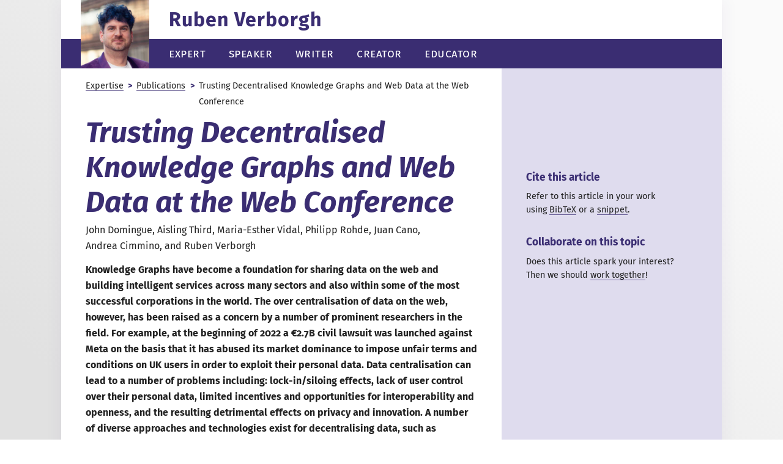

--- FILE ---
content_type: text/html; charset=utf-8
request_url: https://ruben.verborgh.org/publications/domingue_trusdekw_2023/
body_size: 4064
content:
<!DOCTYPE html> <html lang=en prefix="schema: http://schema.org/ og: http://ogp.me/ns# fb: http://ogp.me/ns/fb# article: http://ogp.me/ns/article# bibo: http://purl.org/ontology/bibo/ sioc: http://rdfs.org/sioc/ns# bio: http://purl.org/vocab/bio/0.1/ time: http://www.w3.org/2006/time#" resource="/publications/domingue_trusdekw_2023/" typeof="schema:WebPage"> <head> <meta charset=utf-8> <title>Trusting Decentralised Knowledge Graphs and Web Data at the Web Conference | Ruben Verborgh</title> <script>function gtag(){dataLayer.push(arguments)}dataLayer=[],gtag("js",new Date),gtag("config","G-40S5SWV67C");</script> <script async src="https://www.googletagmanager.com/gtag/js?id=G-40S5SWV67C"></script> <script src="/scripts/instant.page.js" type=module></script> <link rel=stylesheet href="/styles/ruben.css"> <link rel=alternate type="application/atom+xml" href="/blog/latest.xml" title="Ruben Verborgh’s blog"> <meta name=viewport content="width=device-width,initial-scale=1,minimum-scale=.5"> <meta property="dc:title" content="Trusting Decentralised Knowledge Graphs and Web Data at the Web Conference"/> <meta name=citation_title content="Trusting Decentralised Knowledge Graphs and Web Data at the Web Conference"> <meta name=citation_author content="Domingue, John"> <meta name=citation_author content="Third, Aisling"> <meta name=citation_author content="Vidal, Maria-Esther"> <meta name=citation_author content="Rohde, Philipp"> <meta name=citation_author content="Cano, Juan"> <meta name=citation_author content="Cimmino, Andrea"> <meta name=citation_author content="Verborgh, Ruben"> <meta name=citation_publication_date content=2023> <meta name=citation_conference_title content="ACM Web Conference 2023"> <meta name=citation_isbn content=9781450394192> <meta name=citation_firstpage resource="https://dx.doi.org/10.1145/3543873.3589756" property="bibo:pageStart" datatype="xsd:integer" content=1422> <meta name=citation_lastpage resource="https://dx.doi.org/10.1145/3543873.3589756" property="bibo:pageEnd" datatype="xsd:integer" content=1423> <meta name=citation_pdf_url content="https://doi.org/10.1145/3543873.3589756"> <meta name=citation_abstract_html_url content="https://ruben.verborgh.org/publications/domingue_trusdekw_2023/"> </head> <body> <header> <a href="/"><img src="/images/ruben.jpg" alt="[Profile picture of Ruben Verborgh]"/></a> <p><a property="schema:isPartOf" href="/#site" typeof="schema:WebSite"><span property="schema:about schema:author schema:publisher" resource="https://ruben.verborgh.org/profile/#me">Ruben Verborgh</span></a></p> <nav> <ul> <li><a href="/resume/">Expert</a> <ul> <li><a href="/resume/">Resume</a></li> <li class=active><a href="/publications/">Publications</a></li> </ul> </li> <li><a href="/talks/">Speaker</a> <ul> </ul> </li> <li><a href="/blog/">Writer</a> <ul> <li><a href="/blog/">Blog</a></li> <li><a href="/articles/">Articles</a></li> <li><a href="/books/">Books</a></li> </ul> </li> <li><a href="/open-source/">Creator</a> <ul> </ul> </li> <li><a href="/teaching/">Educator</a> <ul> </ul> </li> </ul> </nav> </header> <main id=publication property="schema:about schema:mainEntity" typeof="schema:ScholarlyArticle foaf:Document" resource="https://dx.doi.org/10.1145/3543873.3589756"> <nav id=breadcrumbs> <ul> <li><a href="/resume/">Expertise</a></li> <li><a href="/publications/">Publications</a></li> <li>Trusting Decentralised Knowledge Graphs and Web Data at the Web Conference</li> </ul> </nav> <h1 id=title property="schema:name foaf:name dc:title"><a class=id href="#title"></a>Trusting Decentralised Knowledge Graphs and Web Data at the <span class=nobr>Web Conference</span></h1> <p id=authors><a class=id href="#authors"></a> <span resource="https://data.verborgh.org/people/john_domingue" property="schema:author dc:creator foaf:maker" typeof="schema:Person foaf:Person"><span property="foaf:name dc:title"><span property="foaf:givenName">John</span> <span property="foaf:familyName">Domingue</span></span></span>, <span resource="https://data.verborgh.org/people/aisling_third" property="schema:author dc:creator foaf:maker" typeof="schema:Person foaf:Person"><span property="foaf:name dc:title"><span property="foaf:givenName">Aisling</span> <span property="foaf:familyName">Third</span></span></span>, <span resource="https://data.verborgh.org/people/maria_esther_vidal" property="schema:author dc:creator foaf:maker" typeof="schema:Person foaf:Person"><span property="foaf:name dc:title"><span property="foaf:givenName">Maria-Esther</span> <span property="foaf:familyName">Vidal</span></span></span>, <span resource="https://data.verborgh.org/people/philipp_rohde" property="schema:author dc:creator foaf:maker" typeof="schema:Person foaf:Person"><span property="foaf:name dc:title"><span property="foaf:givenName">Philipp</span> <span property="foaf:familyName">Rohde</span></span></span>, <span resource="https://data.verborgh.org/people/juan_cano" property="schema:author dc:creator foaf:maker" typeof="schema:Person foaf:Person"><span property="foaf:name dc:title"><span property="foaf:givenName">Juan</span> <span property="foaf:familyName">Cano</span></span></span>, <span resource="https://data.verborgh.org/people/andrea_cimmino" property="schema:author dc:creator foaf:maker" typeof="schema:Person foaf:Person"><span property="foaf:name dc:title"><span property="foaf:givenName">Andrea</span> <span property="foaf:familyName">Cimmino</span></span></span>, and <span resource="https://ruben.verborgh.org/profile/#me" property="schema:author dc:creator foaf:maker" typeof="schema:Person foaf:Person"><span property="foaf:name dc:title"><span property="foaf:givenName">Ruben</span> <span property="foaf:familyName">Verborgh</span></span></span> </p> <p id=abstract property="schema:abstract"><a class=id href="#abstract"></a>Knowledge Graphs have become <span class=nobr>a foundation</span> for sharing data on the web and building intelligent services across many sectors and also within some of the most successful corporations in the world. The over centralisation of data on the web, however, has been raised as <span class=nobr>a concern</span> by <span class=nobr>a number</span> of prominent researchers in the field. For example, at the beginning of <abbr class=caps>2022</abbr> a €2.7B civil lawsuit was launched against Meta on the basis that it has abused its market dominance to impose unfair terms and conditions on UK users in order to exploit their personal data. Data centralisation can lead to <span class=nobr>a number</span> of problems including: <span class=nobr>lock-in</span>/<wbr>siloing effects, lack of user control over their personal data, limited incentives and opportunities for interoperability and openness, and the resulting detrimental effects on privacy and innovation. <span class=nobr>A number</span> of diverse approaches and technologies exist for decentralising data, such as federated querying and distributed ledgers. The main question is, though, what does decentralisation really mean for web data and Knowledge Graphs? What are the main issues and tradeoffs involved? These questions and others are addressed in <span class=nobr>this workshop</span>.</p> <p class=details> <a href="https://doi.org/10.1145/3543873.3589756" target=_blank title="Trusting Decentralised Knowledge Graphs and Web Data at the Web Conference"><span class=nobr>full text</span></a> <a href="#bibtex">BibTeX</a> <a href="#citation-styles">other citation formats</a> </p> <p> Published in <abbr class=caps>2023</abbr> <span property="schema:isPartOf" resource="https://data.verborgh.org/conferences/companion_proceedings_of_the_acm_web_conference_2023" typeof="schema:CreativeWork"> in <span class=container property="schema:name foaf:name dc:title">Companion Proceedings of the <abbr class=caps>ACM</abbr> Web Conference <abbr class=caps>2023</abbr></span></span>. </p> <p id=keywords><a class=id href="#keywords"></a>Keywords:</p> <ul class=keywords> <li property="schema:about sioc:topic foaf:topic" resource="https://data.verborgh.org/topics/Knowledge_graphs" typeof="owl:Thing"><span property="rdfs:label">Knowledge graphs</span></li> <li property="schema:about sioc:topic foaf:topic" resource="https://data.verborgh.org/topics/personal_data_policy" typeof="owl:Thing"><span property="rdfs:label">personal data policy</span></li> <li property="schema:about sioc:topic foaf:topic" resource="https://data.verborgh.org/topics/decentralisation" typeof="owl:Thing"><span property="rdfs:label">decentralisation</span></li> <li property="schema:about sioc:topic foaf:topic" resource="https://data.verborgh.org/topics/federated_querying" typeof="owl:Thing"><span property="rdfs:label">federated querying</span></li> <li property="schema:about sioc:topic foaf:topic" resource="https://data.verborgh.org/topics/distributed_ledgers" typeof="owl:Thing"><span property="rdfs:label">distributed ledgers</span></li> <li property="schema:about sioc:topic foaf:topic" resource="https://data.verborgh.org/topics/Web_data" typeof="owl:Thing"><span property="rdfs:label">Web data</span></li> <li property="schema:about sioc:topic foaf:topic" resource="https://data.verborgh.org/topics/personal_data_stores" typeof="owl:Thing"><span property="rdfs:label">personal data stores</span></li> <li property="schema:about sioc:topic foaf:topic" resource="https://data.verborgh.org/topics/trust" typeof="owl:Thing"><span property="rdfs:label">trust</span></li> <li property="schema:about sioc:topic foaf:topic" resource="http://dbpedia.org/resource/World_Wide_Web" typeof="owl:Thing"><span property="rdfs:label">Web</span></li> <li property="schema:about sioc:topic foaf:topic" resource="https://data.verborgh.org/topics/personal_data" typeof="owl:Thing"><span property="rdfs:label">personal data</span></li> <li property="schema:about sioc:topic foaf:topic" resource="https://data.verborgh.org/topics/interoperability" typeof="owl:Thing"><span property="rdfs:label">interoperability</span></li> <li property="schema:about sioc:topic foaf:topic" resource="http://dbpedia.org/resource/Distributed_ledger" typeof="owl:Thing"><span property="rdfs:label">distributed ledger</span></li> <li property="schema:about sioc:topic foaf:topic" resource="http://dbpedia.org/resource/Research" typeof="owl:Thing"><span property="rdfs:label">research</span></li> </ul> <h2 id=read><a class=id href="#read"></a>Read this article online</h2> <ul class=actions> <li>Read the <a href="https://doi.org/10.1145/3543873.3589756" target=_blank title="Trusting Decentralised Knowledge Graphs and Web Data at the Web Conference">full text</a> online.</li> <li><a href="mailto:ruben.verborgh@ugent.be?subject=Trusting%20Decentralised%20Knowledge%20Graphs%20and%20Web%20Data%20at%20the%20Web%20Conference">Request <span class=nobr>a digital</span> copy</a> of this article.</li> </ul> <h2 id=cite><a class=id href="#cite"></a>Cite this article in your work</h2> <p id=bibtex><a class=id href="#bibtex"></a> Cite this article easily using its <strong><a href="/publications/domingue_trusdekw_2023/domingue_trusdekw_2023.bib" title="BibTeX entry of &ldquo;Trusting Decentralised Knowledge Graphs and Web Data at the Web Conference&rdquo;">BibTeX entry</a></strong>: </p> <pre class=bibtex><code>@inproceedings{domingue_trusdekw_2023,
  author = {Domingue, John and Third, Aisling and Vidal, Maria-Esther and Rohde, Philipp and Cano, Juan and Cimmino, Andrea and Verborgh, Ruben},
  title = {Trusting Decentralised Knowledge Graphs and Web Data at the Web Conference},
  booktitle = {Companion Proceedings of the ACM Web Conference 2023},
  location = {Austin, TX, USA},
  month = may,
  year = 2023,
  publisher = {Association for Computing Machinery},
  address = {New York, NY, USA},
  pages = {1422--1423},
  url = {https://doi.org/10.1145/3543873.3589756},
  doi = {10.1145/3543873.3589756},
  isbn = 9781450394192,
}</code></pre> <p id=citation-styles><a class=id href="#citation-styles"></a> Alternatively, pick a <strong>reference of your choice</strong> below: </p> <dl id=citations> <dt><abbr class=caps>ACM</abbr></dt> <dd class=citation>John Domingue, Aisling Third, Maria-Esther Vidal, Philipp Rohde, Juan Cano, Andrea Cimmino, and Ruben <span class=nobr>Verborgh. <abbr class=caps>2023</abbr>.</span> Trusting Decentralised Knowledge Graphs and Web Data at the Web Conference. In <i>Companion Proceedings of the <abbr class=caps>ACM</abbr> Web Conference <abbr class=caps>2023</abbr></i>, Association for Computing Machinery, New York, NY, <abbr class=caps>USA</abbr>, <span class=nobr><abbr class=caps>1422</abbr>–<abbr class=caps>1423</abbr></span>.</dd> <dt><abbr class=caps>APA</abbr></dt> <dd class=citation>Domingue, J., Third, A., Vidal, M.-E., Rohde, P., Cano, J., Cimmino, A., &amp; Verborgh, R. (<abbr class=caps>2023</abbr>). Trusting Decentralised Knowledge Graphs and Web Data at the Web Conference. <i>Companion Proceedings of the <abbr class=caps>ACM</abbr> Web Conference <abbr class=caps>2023</abbr></i>, <span class=nobr><abbr class=caps>1422</abbr>–<abbr class=caps>1423</abbr></span>.</dd> <dt><abbr class=caps>IEEE</abbr></dt> <dd class=citation>J. Domingue <i>et al.</i>, “Trusting Decentralised Knowledge Graphs and Web Data at the Web Conference,” in <i>Companion Proceedings of the <abbr class=caps>ACM</abbr> Web Conference <abbr class=caps>2023</abbr></i>, New York, NY, <abbr class=caps>USA</abbr>, <abbr class=caps>2023</abbr>, pp. <span class=nobr><abbr class=caps>1422</abbr>–<abbr class=caps>1423</abbr></span>. </dd> <dt><abbr class=caps>LNCS</abbr></dt> <dd class=citation>Domingue, J., Third, A., Vidal, M.-E., Rohde, P., Cano, J., Cimmino, A., Verborgh, R.: Trusting Decentralised Knowledge Graphs and Web Data at the Web Conference. In: Companion Proceedings of the <abbr class=caps>ACM</abbr> Web Conference <abbr class=caps>2023</abbr>. pp. <span class=nobr><abbr class=caps>1422</abbr>–<abbr class=caps>1423</abbr></span>. Association for Computing Machinery, New York, NY, <abbr class=caps>USA</abbr> (<abbr class=caps>2023</abbr>).</dd> <dt><abbr class=caps>MLA</abbr></dt> <dd class=citation>Domingue, John, et al. “Trusting Decentralised Knowledge Graphs and Web Data at the Web Conference.” <i>Companion Proceedings of the <abbr class=caps>ACM</abbr> Web Conference <abbr class=caps>2023</abbr></i>, Association for Computing Machinery, <abbr class=caps>2023</abbr>, pp. <span class=nobr><abbr class=caps>1422</abbr>–23</span>.</dd> </dl> </main> <aside> <h2>Cite this article</h2> <p> Refer to this article in your work<br class=optional> using <a href="#bibtex">BibTeX</a> or a <a href="#citation-styles">snippet</a>. </p> <h2>Collaborate on this topic</h2> <p> Does this article spark your interest?<br class=optional> Then we should <a href="mailto:ruben.verborgh@ugent.be?subject=Let%27s%20work%20together%21">work together</a>! </p> </aside> <footer> <p class=license property="schema:author schema:publisher" resource="https://ruben.verborgh.org/profile/#me" typeof="schema:Person"> &copy;<span class=nobr><abbr class=caps>2012</abbr>–<abbr class=caps>2026</abbr></span> <span property="schema:name"><span property="schema:givenName">Ruben</span> <span property="schema:familyName">Verborgh</span></span><br> All text &amp; images licensed under <a href="http://creativecommons.org/licenses/by/4.0/" target=_blank title="Creative Commons Attribution 4.0 International License">CC BY 4.0</a> <span class=nobr>except where otherwise noted.</span> </p> <p class=dataset property="void:inDataset" resource="https://data.verborgh.org/ruben#dataset" typeof="schema:Dataset"> Browse <a property="schema:url" href="https://data.verborgh.org/ruben" target=_blank><span property="schema:name">Ruben Verborgh’s data</span></a>. <span property="schema:description"> This dataset contains Linked Data about Ruben Verborgh‘s profile, interests, contacts, publications, blog posts, etc. </span> It is dedicated to the public domain under the <a property="schema:license" href="https://creativecommons.org/publicdomain/zero/1.0/" target=_blank><abbr class=caps>CC0</abbr> 1.0 Universal license</a>. </p> <ul class=socials> <li><a href="https://www.linkedin.com/in/rubenverborgh" target=_blank rel=author><img src="/images/socials/linkedin.svg" alt=LinkedIn /></a></li> <li><a href="https://github.com/RubenVerborgh/" target=_blank rel=author><img src="/images/socials/github.svg" alt=GitHub /></a></li> <li><a href="https://www.youtube.com/@RubenVerborgh" target=_blank rel=author><img src="/images/socials/youtube.svg" alt=YouTube /></a></li> </ul> <nav> <ul> <li><a href="/resume/">Expert</a> <ul> <li><a href="/resume/">Resume</a></li> <li class=active><a href="/publications/">Publications</a></li> </ul> </li> <li><a href="/talks/">Speaker</a> <ul> </ul> </li> <li><a href="/blog/">Writer</a> <ul> <li><a href="/blog/">Blog</a></li> <li><a href="/articles/">Articles</a></li> <li><a href="/books/">Books</a></li> </ul> </li> <li><a href="/open-source/">Creator</a> <ul> </ul> </li> <li><a href="/teaching/">Educator</a> <ul> </ul> </li> </ul> </nav> </footer> <script defer src="https://static.cloudflareinsights.com/beacon.min.js/vcd15cbe7772f49c399c6a5babf22c1241717689176015" integrity="sha512-ZpsOmlRQV6y907TI0dKBHq9Md29nnaEIPlkf84rnaERnq6zvWvPUqr2ft8M1aS28oN72PdrCzSjY4U6VaAw1EQ==" data-cf-beacon='{"version":"2024.11.0","token":"c0dcd87481d340008d15b949376a7380","r":1,"server_timing":{"name":{"cfCacheStatus":true,"cfEdge":true,"cfExtPri":true,"cfL4":true,"cfOrigin":true,"cfSpeedBrain":true},"location_startswith":null}}' crossorigin="anonymous"></script>
</body> </html>

--- FILE ---
content_type: text/css; charset=utf-8
request_url: https://ruben.verborgh.org/styles/ruben.css
body_size: 8026
content:
abbr,address,article,aside,audio,b,blockquote,body,canvas,caption,cite,code,dd,del,details,dfn,div,dl,dt,em,fieldset,figcaption,figure,footer,form,h1,h2,h3,h4,h5,h6,header,html,i,iframe,img,ins,kbd,label,legend,li,main,mark,menu,nav,object,ol,p,pre,q,samp,section,small,span,sub,summary,sup,table,tbody,td,tfoot,th,thead,time,tr,ul,var,video{background:transparent;border:0;color:inherit;font-size:100%;margin:0;outline:0;padding:0;vertical-align:baseline}article,aside,details,figcaption,figure,footer,header,main,menu,nav,section{display:block}blockquote,q{quotes:none}blockquote:after,blockquote:before,q:after,q:before{content:"";content:none}a{background:transparent;font-size:100%;margin:0;padding:0;vertical-align:baseline}:root{--selection-color:#fff;--selection-background:#3a2d72}::selection{background:var(--selection-background);color:var(--selection-color)}body{box-shadow:-10px 0 20px rgba(48,29,130,.03),10px 0 20px rgba(48,29,130,.03);color:#222;--font-size:16px;--line-height:26px;--line-height-half:calc(var(--line-height)/2);font-family:Fira Sans,Helvetica Neue,Helvetica,Arial,sans-serif;font-feature-settings:"kern" 1,"cpsp" 1,"onum" 1,"liga" 1,"pnum" 1;font-kerning:normal;font-size:var(--font-size);line-height:var(--line-height);text-rendering:optimizeLegibility}a,a:before{color:inherit;text-decoration:none;transition:background .1s .1s,opacity .1s}a:hover{transition:background .1s,opacity .1s}p{margin:var(--line-height-half) 0;text-wrap:pretty}hr{border:none;border-top:2pt solid #3a2d72;margin:1.75em 0}ul li{list-style:none}img{color:#737373;max-width:100%}img,q{font-style:italic}q:before{content:"“"}q:after{content:"”"}q q:before{content:"‘"}q q:after{content:"’"}figure.video:not(figcaption){margin-bottom:-.25em}figcaption{font-size:.9em;font-style:italic;line-height:1.5em;margin:.25em var(--side-margin-half);text-align:left}figcaption em{font-style:normal}figcaption .copyright{color:#737373;font-size:.9em;letter-spacing:-.2px;white-space:nowrap}figcaption .copyright *{font-weight:400}figcaption p{margin:0}blockquote{font-style:italic;margin:var(--line-height) 0 var(--line-height) var(--side-margin)}blockquote.short{margin:0 0 0 var(--side-margin)}blockquote:has(em){font-style:normal}blockquote p{color:#3a2d72;font-weight:700}blockquote cite{color:#737373;display:block;font-size:.9em;margin-top:-.5em}code{font-family:Ubuntu Sans Mono,monospace;font-size-adjust:.51;line-height:1}code.snippet{color:#3a2d72}main pre code{font-size:1.07em}main pre code a{background-position:0 .9em}main pre code a:hover{background-position:0 .85em}pre{color:#3a2d72;margin:var(--line-height-half) 0 var(--line-height-half) var(--side-margin);overflow:auto;overflow-y:hidden}pre.numbered code{counter-increment:line}pre.numbered code:before{color:#737373;content:counter(line);font-family:Fira Sans,Helvetica Neue,Helvetica,Arial,sans-serif;font-size:80%;margin:.5em 0 0 -4.3em;position:absolute;text-align:right;-webkit-user-select:none;-ms-user-select:none;user-select:none;width:3em}body:not(.safari) pre{padding-bottom:2px}figure::-webkit-scrollbar,pre::-webkit-scrollbar{height:6px}figure::-webkit-scrollbar-track,pre::-webkit-scrollbar-track{border:1px solid}figure::-webkit-scrollbar-thumb,pre::-webkit-scrollbar-thumb{background:currentColor}dl dt{color:#3a2d72;font-weight:700}dl dd{margin:0 0 var(--line-height-half) var(--side-margin-half)}dl dd .details{color:#737373;float:right;font-size:.9em;font-style:italic}dl.headers dt{float:left}dl.headers dt:after{content:": "}dl.headers dd{margin:0}table{border-collapse:collapse;font-feature-settings:"kern" 1,"cpsp" 1,"onum" 1,"liga" 1,"tnum" 1}td,th{padding:0 .75em;text-align:right}:empty+td,:empty+th{padding-left:0}td:first-child,th:first-child{padding-left:1.25em}td:last-child,th:last-child{padding-right:1.25em}td[colspan],th[colspan]{text-align:center}thead tr{background-color:#3a2d72;color:#fff;letter-spacing:.02em}tbody{border-bottom:2px solid #3a2d72}tbody tr:first-child td,tbody tr:first-child th{padding-top:.1em}tbody:not(:last-of-type) tr:last-child td,tbody:not(:last-of-type) tr:last-child th{padding-bottom:.1em}tfoot{border-bottom:2px solid #3a2d72;font-weight:700}tfoot tr:last-child td,tfoot tr:last-child th{padding-top:.1em}sub,sup{font-size:75%;line-height:0;margin-right:-.1em;position:relative}sup{top:-.5em}sub{bottom:-.25em}del{-webkit-text-decoration-color:#3a2d72;text-decoration-color:#3a2d72}mark{background-color:#f4f3fa}address{margin-left:var(--side-margin-half)}.nobr{white-space:nowrap}span.slashes{letter-spacing:-.2em;margin:0 .15em 0 -.1em}code span.slashes{letter-spacing:0;margin:0}abbr.caps{font-variant-caps:all-small-caps;font-variant-numeric:oldstyle-nums}code abbr.caps{font-variant-caps:normal}span.imperative{font-variant-caps:all-small-caps}@font-face{font-family:Fira Sans;src:local("Fira Sans"),local("FiraSans-Regular"),url(/styles/fonts/firasans.woff2) format("woff2")}@font-face{font-family:Fira Sans;font-style:italic;src:local("Fira Sans Italic"),local("FiraSans-Italic"),url(/styles/fonts/firasans-italic.woff2) format("woff2")}@font-face{font-family:Fira Sans;font-weight:700;src:local("Fira Sans Bold"),local("FiraSans-Bold"),url(/styles/fonts/firasans-bold.woff2) format("woff2")}@font-face{font-family:Fira Sans;font-style:italic;font-weight:700;src:local("Fira Sans Bold Italic"),local("FiraSans-BoldItalic"),url(/styles/fonts/firasans-bolditalic.woff2) format("woff2")}@font-face{font-family:Ubuntu Sans Mono;src:local("Ubuntu Sans Mono"),local("UbuntuSansMono-Regular"),url(/styles/fonts/ubuntusansmono.woff2) format("woff2")}@font-face{font-family:Ubuntu Sans Mono;font-style:italic;src:local("Ubuntu Sans Mono Italic"),local("UbuntuSansMono-Italic"),url(/styles/fonts/ubuntusansmono-italic.woff2) format("woff2")}@font-face{font-family:Ubuntu Sans Mono;font-weight:700;src:local("Ubuntu Sans Mono Bold"),local("UbuntuSansMono-Bold"),url(/styles/fonts/ubuntusansmono-bold.woff2) format("woff2")}@font-face{font-family:Ubuntu Sans Mono;font-style:italic;font-weight:700;src:local("Ubuntu Sans Mono Bold Italic"),local("UbuntuSansMono-BoldItalic"),url(/styles/fonts/ubuntusansmono-bolditalic.woff2) format("woff2")}html{background:#ededed;background:linear-gradient(220deg,#fafafa 10%,#e1e1e1 90%) fixed;height:100vh;width:100%;-webkit-text-size-adjust:100%;text-size-adjust:100%}body{--body-width:1080px;--content-width:640px;--side-margin:40px;--side-margin-half:calc(var(--side-margin)/2);--aside-width:calc(var(--body-width) - var(--content-width) - var(--side-margin)*2);background:rgba(48,29,130,.05);counter-reset:line;grid-template-areas:"header header" "main   aside " "footer footer";grid-template-columns:1fr var(--aside-width);grid-template-rows:auto 1fr auto;margin:0 auto;max-width:var(--body-width);min-height:100%;min-width:320px;width:100%}body,body>header{box-sizing:border-box;display:grid}body>header{--image-size:7em;--nav-height:3rem;background:linear-gradient(to bottom,#fff calc(100% - var(--nav-height)),#3a2d72 0);grid-area:header;grid-template-areas:"image title" "image nav  ";grid-template-columns:var(--image-size) 1fr;grid-template-rows:1fr auto;padding:0 0 0 2rem;z-index:1000}body>header>a{display:flex;grid-area:image;height:var(--image-size);width:var(--image-size)}body>header>a>img{background-color:#3a2d72}body>header>p{align-self:center;color:#3a2d72;font-size:2em;font-weight:700;grid-area:title;letter-spacing:1px;line-height:1.25em;margin:0;padding:0 0 0 2rem;transition:all .25s}body>header>p:hover{color:#c45814}body>header>nav{background-color:#3a2d72;box-sizing:border-box;color:#fff;display:flex;grid-area:nav;height:var(--nav-height);padding-left:1rem;width:calc(var(--content-width) + var(--side-margin)*2 - var(--image-size) - 2rem)}body>header>nav>ul{--active-color:#c45814;--active-background:#fff;display:grid;grid-auto-flow:column;justify-content:space-between;padding:0 calc(var(--side-margin) - 1rem) 0 0;width:100%}body>header>nav>ul>li{display:flex;position:relative}body>header>nav>ul>li>a{align-items:center;display:flex;font-size:1.2em;font-variant-caps:all-small-caps;letter-spacing:.5px;padding:0 1rem}body>header>nav>ul>li>ul{--active-color:#3a2d72;--active-background:#dfdcee;background:#3a2d72;display:none;margin-top:-.3rem;min-width:calc(100% + 1rem);position:absolute;top:var(--nav-height)}body>header>nav>ul>li>ul>li>a{display:block;padding:.1rem 1rem}body>header>nav>ul>li>ul>li:first-child>a{padding-top:.2rem}body>header>nav>ul>li>ul>li:last-child>a{padding-bottom:.4rem}body>header>nav ul>li>a{transition:none;white-space:nowrap}body>header>nav ul>li:has(:hover)>a{background-color:var(--active-background);color:var(--active-color)!important}body>header>nav ul>li:has(:hover)>ul{display:block}body>header>nav ul>li.active>a,body>header>nav ul>li:has(.active)>a{background-color:var(--active-background);color:#3a2d72;font-weight:700}body>main{background:#fff;box-sizing:border-box;grid-area:main;min-width:200px;padding:1rem var(--side-margin)}body>main h1{color:#3a2d72;font-size:3em;line-height:1.2em;margin:calc(var(--line-height)*.33333) 0 calc(var(--line-height)*.66667)}body>main h2{color:#3a2d72;font-size:1.7em;line-height:1.3em;margin:1em 0 .33em}body>main h2+h3{margin-top:.66em}body>main h3{color:#c45814;font-size:1.2em;margin:1.33em 0 .33em}body>main h3+ol,body>main h3+p,body>main h3+ul{margin-top:0}body>main h1 a,body>main h2 a,body>main h3 a{background-image:linear-gradient(rgba(58,45,114,.7),rgba(58,45,114,.7));background-position:0 1.1em;background-repeat:repeat-x;background-size:1em 0}body>main h1 a:hover,body>main h2 a:hover,body>main h3 a:hover{background-image:linear-gradient(rgba(196,88,20,.8),rgba(196,88,20,.8));background-position:0 .9em;background-size:1em .3em;color:#c45814}body>main dl a,body>main li a,body>main p a,body>main pre a,body>main table a{background-image:linear-gradient(rgba(58,45,114,.7),rgba(58,45,114,.7));background-position:0 1.1em;background-repeat:repeat-x;background-size:1em 2px}body>main dl a:hover,body>main li a:hover,body>main p a:hover,body>main pre a:hover,body>main table a:hover{background-image:linear-gradient(rgba(196,88,20,.8),rgba(196,88,20,.8));background-position:0 .9em;background-size:1em .3em}body>main ol,body>main ul{margin:var(--line-height-half) 0;padding-left:var(--side-margin-half)}body>main ol>li>ol,body>main ol>li>ul,body>main ul>li>ol,body>main ul>li>ul{margin:0}body>main ol>li:has(>ol)>p:first-child,body>main ol>li:has(>ul)>p:first-child,body>main ul>li:has(>ol)>p:first-child,body>main ul>li:has(>ul)>p:first-child{margin-bottom:0}body>main ul li:before{color:#3a2d72;content:"■";font-size:.8em;margin:-2px 0 0 calc(var(--side-margin-half)*-1);position:absolute}body>main ol li::marker{color:#737373;font-weight:700}body>main :not(li)>p,body>main dt,body>main figure,body>main h1,body>main h2,body>main h3,body>main h4,body>main>p{position:relative}body>main :not(li)>p>a.id,body>main dt>a.id,body>main figure>a.id,body>main h1>a.id,body>main h2>a.id,body>main h3>a.id,body>main h4>a.id,body>main>p>a.id{background-image:linear-gradient(rgba(58,45,114,0),rgba(58,45,114,0));height:100%;margin:-.01em 0 0 calc(var(--side-margin)*-1);padding-left:var(--side-margin-half);position:absolute;width:var(--side-margin-half)}body>main :not(li)>p>a.id:before,body>main dt>a.id:before,body>main figure>a.id:before,body>main h1>a.id:before,body>main h2>a.id:before,body>main h3>a.id:before,body>main h4>a.id:before,body>main>p>a.id:before{background-image:linear-gradient(rgba(58,45,114,.7),rgba(58,45,114,.7));background-position:0 1.1em;background-repeat:repeat-x;background-size:1em 0;color:#3a2d72;content:"¶";font-weight:400;margin-left:-.2em;opacity:0}body>main :not(li)>p>a.id:hover:before,body>main dt>a.id:hover:before,body>main figure>a.id:hover:before,body>main h1>a.id:hover:before,body>main h2>a.id:hover:before,body>main h3>a.id:hover:before,body>main h4>a.id:hover:before,body>main>p>a.id:hover:before{background-image:linear-gradient(rgba(196,88,20,.8),rgba(196,88,20,.8));background-position:0 1em;background-size:1em .2em;color:#c45814}body>main :not(li)>p:hover>a.id:before,body>main dt:hover>a.id:before,body>main figure:hover>a.id:before,body>main h1:hover>a.id:before,body>main h2:hover>a.id:before,body>main h3:hover>a.id:before,body>main h4:hover>a.id:before,body>main>p:hover>a.id:before{opacity:1}body>main h1>a.id:before,body>main h2>a.id:before,body>main h3>a.id:before,body>main h4>a.id:before{color:inherit;content:"§"}body>main h2>a.id:before{background-image:linear-gradient(rgba(196,88,20,.7),rgba(196,88,20,.7))}body>main h3>a.id:before{background-image:linear-gradient(hsla(0,0%,45%,.7),hsla(0,0%,45%,.7))}body>main figure>a.id{margin-top:-.2em}body>main figure>a.id:before{content:"#";margin-right:1em}body>aside{background:#dfdcee;font-size:.9em;grid-area:aside;line-height:calc(var(--line-height)*.85);padding:9.5em var(--side-margin) 1em var(--side-margin)}body>aside dd,body>aside p{margin:.66em 0}body>aside h2{color:#3a2d72;font-size:1.2em;margin:1.8em 0 .25em}body>aside a{background-image:linear-gradient(rgba(58,45,114,.7),rgba(58,45,114,.7));background-position:0 1.1em;background-repeat:repeat-x;background-size:1em 1px}body>aside a:hover{background-image:linear-gradient(rgba(196,88,20,.8),rgba(196,88,20,.8));background-position:0 .9em;background-size:1em .3em}body>aside dt{clear:left;color:#3a2d72;display:inline;float:left}body>aside dt a{background-image:linear-gradient(rgba(58,45,114,0),rgba(58,45,114,0))}body>aside dt:after{content:" – ";font-weight:400}body>aside dd{padding:0}body>footer{background:#3a2d72;color:#fff;display:grid;font-size:.8em;gap:1rem calc(var(--side-margin)*2);grid-area:footer;grid-template-areas:"license socials" "nav     none   ";grid-template-columns:1fr calc(var(--aside-width) - var(--side-margin)*2);grid-template-rows:auto auto;letter-spacing:.1px;line-height:1.6;padding:1.5rem var(--side-margin) 1rem}body>footer a{white-space:nowrap}body>footer a:hover{color:#e96f22}body>footer>p.license{grid-area:license;margin:0}body>footer>p.dataset{display:none}body>footer>ul.socials{align-items:center;display:flex;gap:1rem;grid-area:socials;justify-self:end}body>footer>ul.socials a img{transition:filter .25s;width:2em}body>footer>ul.socials a img:hover{filter:invert(60%) sepia(100%) saturate(1800%) hue-rotate(5deg)}body>footer>nav{grid-area:nav}body>footer>nav>ul{display:grid;gap:2rem;grid-auto-flow:column}body>footer>nav>ul>li{flex:1 1 0px}body>footer>nav>ul>li>a{font-weight:700;letter-spacing:.1ex}html{min-width:320px}@media screen and (max-width:950px){body{grid-template-areas:"header" "main" "aside" "footer";grid-template-columns:1fr}body>aside{padding:0 var(--side-margin) 1em}body>aside h2{margin:1em 0 .25em}body>aside dd,body>aside p{margin:.25em 0}body>aside br{display:none}body>footer{gap:1rem;grid-template-areas:"license socials" "nav     nav    ";grid-template-columns:1fr auto}}@media screen and (max-width:720px){body{--side-margin:20px;--side-margin-half:var(--side-margin);--font-size:14px;--line-height:22px}pre{margin-left:0}pre.numbered code:before{display:none}body>header{--nav-height:2rem;--image-size:3rem;grid-template-areas:"image title" "nav   nav  ";padding:0}body>header>p{padding-left:1.5rem}body>header>nav{max-width:500px;padding:0 var(--side-margin);width:100%}body>header>nav>ul{padding:0}body>header>nav>ul>li>a{padding:0 .5rem}a.id{display:none}blockquote{margin-left:0}}@media screen and (max-width:420px){body{--side-margin:12px}body>header>nav ul{margin:0 0 0 -4px}body>header>nav ul>li{margin:0}body>header>nav ul>li.active{margin:0 2px}body>header>nav ul>li>a{font-size:1.1em;letter-spacing:0;padding:0 .25rem}body>footer{grid-template-areas:"license";grid-template-columns:1fr}body>footer>nav,body>footer>ul.socials{display:none}}@media screen and (max-width:375px){body>header>nav ul>li>a{font-size:1em}}@media print{body,html,main{background:#fff;box-shadow:none;margin:0;max-width:none;padding:0;width:auto}body{display:block;font-size:10pt;line-height:16pt;padding:0 20px}body>header{background:none;grid-template-areas:"title";grid-template-columns:1fr;grid-template-rows:1fr;padding:0}body>header>a,body>header>nav{display:none}body>header>p{padding:0}body>aside{display:none}body>footer{background:#fff;color:#3a2d72}body>footer p{padding:0}a.id,body>footer .socials,body>footer br{display:none}h2,h3,h4{break-after:avoid}figure,img{break-inside:avoid}}main>header+h2{margin-top:0}#breadcrumbs>ul{display:flex;font-size:.9em;list-style:none;margin:0;padding:0}#breadcrumbs>ul>li:before{display:none}#breadcrumbs>ul>li:not(:has(a)){color:#737373;font-style:italic;overflow:hidden;text-overflow:ellipsis;white-space:nowrap}#breadcrumbs>ul>li:not(:last-child):after{color:#3a2d72;content:">";font-weight:700;padding:0 .5em}#breadcrumbs>ul>li>a{background-image:linear-gradient(rgba(58,45,114,.7),rgba(58,45,114,.7));background-position:0 1.1em;background-repeat:repeat-x;background-size:1em 1px}#breadcrumbs>ul>li>a:hover{background-image:linear-gradient(rgba(196,88,20,.8),rgba(196,88,20,.8));background-position:0 .9em;background-size:1em .3em}main>section:has(>header){background:#f4f3fa;box-shadow:-5px -5px 20px rgba(0,0,0,.09);display:grid;margin:1em 0}main>section:has(>header)+section{margin-top:3em}main>section:has(>header) a.id{display:none}main>section:has(>header)>header{background:#3a2d72;padding:1em;--selection-color:#3a2d72;--selection-background:#dfdcee}main>section:has(>header)>header>*{color:#fff;margin:0}main>section:has(>header)>header>h3{font-weight:400}main>section:has(>header)>header>p{color:#dfdcee;font-style:italic;margin-top:.5em}main>section:has(>header)>div{padding:0 1rem}main>section:has(>header)>div>figure{float:left;margin:0 1rem .5rem -1rem;max-width:37%}main>section:has(>header)>div>figure>img{display:block}main>section:has(>header)>footer>ul{align-items:center;background:#dfdcee;display:flex;flex-wrap:wrap;justify-content:flex-start}main>section:has(>header)>footer>ul,main>section:has(>header)>footer>ul ul{list-style:none;margin:0;padding:0}main>section:has(>header)>footer>ul ul>li:before,main>section:has(>header)>footer>ul>li:before{display:none}main>section:has(>header)>footer>ul>li{font-variant-numeric:oldstyle-nums;padding-right:1em}main>section:has(>header)>footer>ul>li>strong{background:#3a2d72;color:#fff;display:inline-block;font-variant-caps:all-small-caps;font-weight:400;margin-right:.5em;padding:.25em 1em}main>section:has(>header)>footer>ul>li>strong>span{display:none}main>section:has(>header)>footer>ul>li>ul,main>section:has(>header)>footer>ul>li>ul>li{display:inline}main>section:has(>header)>footer>ul>li>ul>li{margin-right:.5em}aside>section{align-items:end;display:grid;gap:1em;grid-template-columns:1fr 1fr;margin:.5em 0}aside>section>figure>img{box-shadow:0 0 10px rgba(0,0,0,.1);display:block}body.home>main>blockquote{margin:0 0 2rem;position:relative}body.home>main>blockquote:after{bottom:-.34em;color:#dfdcee;content:"’’";font-size:20em;letter-spacing:-.08em;position:absolute;right:-3%;z-index:5}@media screen and (max-width:720px){body.home>main>blockquote:after{display:none}}body.home>main>blockquote~*{z-index:10}body.home>main>blockquote>p{font-size:2.2em;line-height:1.4;position:relative;text-align:right;z-index:100}@media screen and (max-width:1080px){body.home>main>blockquote>p{font-size:1.5em}}@media screen and (max-width:720px){body.home>main>blockquote>p{font-size:1.2em;letter-spacing:-.2px;text-align:left}}body.home>main>blockquote>p a:not(:hover){background-image:linear-gradient(rgba(58,45,114,0),rgba(58,45,114,0))}body.home>main>blockquote cite{display:none}main.not-found blockquote{font-size:1.5em;line-height:1.4}main.not-found blockquote p{margin-bottom:1rem}body.home a.id,body.home>main h1{display:none}body.home>main h2{color:#3a2d72}body.home>main dd{margin-left:var(--side-margin-half)}body.home>aside{padding-top:0}body.home>aside>figure{height:20rem;margin:0 calc(0px - var(--side-margin)) 1em calc(0px - var(--side-margin));overflow:hidden}body.home>aside>figure>img{height:100%;max-width:inherit;transform:scaleX(-1)}@media screen and (max-width:950px){body.home>aside>figure{display:none}}article>header>h1{font-size:3.2em;font-style:italic}article>header>h1 a,article>header>h1 a:hover{background-image:linear-gradient(rgba(58,45,114,0),rgba(58,45,114,0))}@media screen and (max-width:720px){article>header>h1{font-size:1.8em}}article>header>h1+h2{margin-top:-.5em}article>header>h2{color:#737373;font-style:normal;letter-spacing:-.1px;margin:0}@media screen and (max-width:720px){article>header>h2{font-size:1.2em}}article>header .separator{display:none}article #date{margin:-.25em 0}article #date time{background-color:#3a2d72;color:#fff;font-size:.9em;padding:.25em .75em}article figure{margin:calc(var(--line-height)*.75) 0;text-align:center}article figure.video>iframe,article figure>video{aspect-ratio:16/9;height:auto}article figure:not(.narrow).video>iframe,article figure:not(.narrow)>img,article figure:not(.narrow)>video{--width-decrease:0px;max-width:calc(100vw - var(--width-decrease));width:calc(var(--body-width) - var(--width-decrease))}article figure:not(.narrow).video>iframe:not(.margin,.margin-left),article figure:not(.narrow)>img:not(.margin,.margin-left),article figure:not(.narrow)>video:not(.margin,.margin-left){margin-left:calc(var(--side-margin)*-1)}article figure:not(.narrow).video>iframe.margin-left,article figure:not(.narrow).video>iframe.margin-right,article figure:not(.narrow)>img.margin-left,article figure:not(.narrow)>img.margin-right,article figure:not(.narrow)>video.margin-left,article figure:not(.narrow)>video.margin-right{--width-decrease:var(--side-margin)}article figure:not(.narrow).video>iframe.margin,article figure:not(.narrow).video>iframe.margin-left.margin-right,article figure:not(.narrow)>img.margin,article figure:not(.narrow)>img.margin-left.margin-right,article figure:not(.narrow)>video.margin,article figure:not(.narrow)>video.margin-left.margin-right{--width-decrease:calc(var(--side-margin)*2)}@media screen and (width >= 1080px){article figure:not(.narrow)>figcaption:not(:has(.copyright)){margin-right:0;text-align:right}article figure:not(.narrow)>figcaption:has(>p:first-child):has(>.copyright:last-child:nth-child(2)){display:grid;gap:0 var(--side-margin);grid-template-columns:var(--content-width) auto;width:calc(var(--body-width) - var(--side-margin)*2)}article figure:not(.narrow)>figcaption:has(>p:first-child):has(>.copyright:last-child:nth-child(2))>:first-child{text-align:right}}article figure>img:last-child{margin-bottom:-.5em}article figure.video>iframe{max-width:100%}article p#thanks{color:#737373;font-style:italic}article blockquote.pull{float:right;font-size:1.2em;margin:0 -1rem 0 1rem;max-width:30%;position:relative;text-align:right;z-index:1}@media screen and (max-width:950px){article blockquote.pull{font-weight:400}}article blockquote.pull:before{color:#dfdcee;content:"’’";font-size:11em;letter-spacing:-.08em;margin:3.3rem 0 0 -1.8rem;position:absolute;z-index:-1}@media screen and (max-width:950px){article blockquote.pull:before{display:none}}article blockquote.pull>p:first-child{margin-top:0}article code.datapoint{background:#dfdcee;color:#3a2d72;padding:.1em .5em .15em}#summary{font-weight:700;letter-spacing:.03em}#summary:first-line{font-variant-caps:small-caps;letter-spacing:1px}#signature .author:before{content:"—"}#signature .author a{background-image:linear-gradient(rgba(58,45,114,0),rgba(58,45,114,0))}#signature .author .spacing,#signature .author [property="schema:familyName"],main.blog.index .post a.id{display:none}main.blog.index .post h2{font-style:italic;margin-bottom:.25em}main.blog.index .post p.summary{margin:0}main.blog.index .post img{float:left;height:12.33em;margin:5px 1em 0 0;top:2em;transition:all .3s}main.blog.index .post img:hover{filter:brightness(1.05)}main.blog.index .post p.meta{clear:left;margin-top:0}main.blog.index .post p.meta a{font-weight:700;letter-spacing:.1px}main.blog.index .post p.meta a:not(:hover){background-image:linear-gradient(rgba(58,45,114,0),rgba(58,45,114,0));color:#3a2d72}main.blog.index .post p.meta a:hover{color:#c45814}main.blog.index .post .date{background-color:#3a2d72;color:#fff;float:right;font-size:.9em;line-height:1;padding:.25em .75em}.blogboard{margin:0 0 20px;max-width:640px;overflow:hidden;position:relative}.blogboard>a{display:block;line-height:0}.blogboard *{transition:all .5s}.blogboard img{width:100%}.blogboard .banner{left:0;pointer-events:none;position:absolute;top:0;width:100%}.blogboard p{margin:15px 0 0}.blogboard [property="schema:name"]{background:#3a2d72;font-size:1.15em;font-style:italic;font-weight:700;letter-spacing:.04em;padding:3px 20px 4px}.blogboard [property="schema:alternativeHeadline"]{background:#c45814;font-style:italic;line-height:1.4em;max-width:66%;padding:5px 20px 6px;transform:translateX(-100%)}.blogboard a{background-image:linear-gradient(rgba(58,45,114,0),rgba(58,45,114,0));color:#fff}.blogboard:hover img{filter:brightness(1.15);transform:scale(1.05)}.blogboard:hover [property="schema:name"]{background:#c45814}.blogboard:hover [property="schema:alternativeHeadline"]{transform:translateX(0)}.todo{color:#db0b23;font-weight:700}.todo:before{content:"TODO: "}@media screen and (max-width:950px){.blogboard [property="schema:alternativeHeadline"]{display:none}}@media screen and (max-width:420px){.blogboard [property="schema:name"]{font-size:1.1em;margin-top:10px}}main.publications h2{color:#c45814;font-size:1.3em}ul.publications{break-before:avoid}ul.publications>li{break-inside:avoid;line-height:calc(var(--line-height)*.8);margin:0 0 calc(var(--line-height)*.5)}ul.publications>li a{background-image:linear-gradient(rgba(58,45,114,.7),rgba(58,45,114,.7));background-position:0 1.1em;background-repeat:repeat-x;background-size:1em 0;font-weight:700;transition:none}ul.publications>li a:hover{background-image:linear-gradient(rgba(196,88,20,.8),rgba(196,88,20,.8));background-position:0 .9em;background-size:1em .3em}ul.publications>li>p{align-items:flex-start;display:flex;justify-content:space-between;margin:0}@media screen{ul.publications>li>p>*{white-space:nowrap}ul.publications>li>p>:first-child{display:block;overflow:hidden;text-overflow:ellipsis}}ul.publications>li>.head>.title>a{color:#3a2d72;font-size:98%}ul.publications>li>.head>.type{background:#3a2d72;color:#fff;font-size:.7em;line-height:1em;margin:2px 0 0 1em;padding:2px 4px}ul.publications>li>.details,ul.publications>li>.mid{font-size:.9em}ul.publications>li>.mid>.author span{white-space:nowrap}ul.publications>li>.mid>.date{color:#737373;margin-left:1em}ul.publications>li>.details{color:#737373;font-style:italic}ul.publications>li>.details>.links{color:#222;display:none}ul.publications>li>.details>.links a{margin-left:.3em}ul.publications>li:hover>.head>.title,ul.publications>li:hover>.head>.title>a{color:#c45814}ul.publications>li:hover>.details>.links{display:block}ul.publications.full>li>p>:first-child{white-space:normal}#publication #title{margin-bottom:.1em}#publication #authors{margin-top:0}#publication #abstract{font-weight:700}#publication .links a{margin-right:10px}#publication #authors>span{white-space:nowrap}#publication .container,#publication h1{font-style:italic}#publication .details a{font-weight:700;margin-right:1ex}#publication .actions a{font-weight:700}#publication #keywords{display:inline}#publication .keywords{display:inline;font-style:italic;margin:0;padding:0}#publication .keywords li{display:inline}#publication .keywords li:before{display:none}#publication .keywords li:not(:last-child):after{content:", "}#citations{line-height:1.5}#citations dt{clear:left;float:left;margin:-.17em 1ex 0 0}#citations dd{font-size:.85em;margin:0 0 .5em 3.5em}#citations dd:not(:hover),pre.bibtex{color:#737373}pre.bibtex{font-size:.9em;line-height:1.3;margin:0;max-height:2.8em;transition:max-height .5s;white-space:pre-wrap}:target+pre.bibtex,pre.bibtex:hover{color:#3a2d72;max-height:50em}.bibtex,.citation{-webkit-user-select:all;user-select:all}article.scholarly{counter-reset:table}article.scholarly h2{margin-bottom:.5em}article.scholarly .metadata{display:flex;flex-wrap:wrap}article.scholarly .metadata p{min-width:66%}article.scholarly .metadata time{flex-grow:1;margin-left:2em;text-align:right}article.scholarly p.author{margin:0}article.scholarly figure.table a.id{left:0}article.scholarly figure.table table{counter-increment:table;margin:0 auto}article.scholarly figure.table table a:not(:hover){background-image:linear-gradient(rgba(58,45,114,.2),rgba(58,45,114,.2));background-position:0 1.1em;background-repeat:repeat-x;background-size:1em .4em}article.scholarly figure.table table.alternate td:nth-of-type(2n){color:#737373}article.scholarly figure.table table th .unit{font-weight:400}article.scholarly figure.table figcaption{margin:calc(var(--line-height)*.25) 0;text-align:center}article.scholarly figure.table figcaption:before{content:"Table " counter(table) ": "}article.scholarly figure.table figcaption p{display:inline}article.scholarly figure.table figcaption a.id{display:none}@media screen and (max-width:720px){article.scholarly figure.table{overflow-x:auto;width:100%}article.scholarly figure.table table th{white-space:nowrap}}a.reference{background-image:linear-gradient(rgba(58,45,114,0),rgba(58,45,114,0));color:#737373;font-size:.95em;font-weight:400}#references{color:#737373;font-size:1.2em;margin:var(--line-height) 0 0 0}dl.references{font-size:.85em;line-height:1.6em;margin:0 0 2em}dl.references dt{color:#737373;float:left;font-weight:400}dl.references dt:target{color:#222;font-weight:700}dl.references dt:hover+dd,dl.references dt:target+dd{color:#222}dl.references dd{color:#737373;margin:.3em 0;padding-left:2.5em;transition:color .2s}dl.references dd cite:not(.italic){font-style:normal}dl.references dd a{background-image:linear-gradient(rgba(58,45,114,.7),rgba(58,45,114,.7));background-position:0 1.1em;background-repeat:repeat-x;background-size:1em .1em;font-weight:400}dl.references dd a:hover{background-image:linear-gradient(rgba(196,88,20,.8),rgba(196,88,20,.8));background-position:0 .9em;background-size:1em .3em}dl.references dd:hover{color:#222}dl.references dd:not(:hover) a:not(:hover){background-image:linear-gradient(rgba(58,45,114,0),rgba(58,45,114,0))}main.articles .article h2{font-style:italic;margin:.75em 0 .2em}main.articles .article p{margin:0}main.articles .article p.details{color:#737373;font-size:1.1em;margin:0 0 .5em}main.articles .article p.abstract{display:inline}main.articles ul.actions{margin-top:.5em;padding:0}main.articles ul.actions li{display:inline-block;margin-right:1em}main.articles ul.actions li:before{content:""}main.articles ul.actions li a{font-weight:700}main.articles ul.actions li a:not(:hover){background-image:linear-gradient(rgba(58,45,114,0),rgba(58,45,114,0));color:#3a2d72}main.articles ul.actions li a:hover{color:#c45814}main.articles ul.articles li cite{font-style:normal;font-weight:700}main.resume .biography{font-weight:700}main.resume dl dt{align-items:baseline;display:flex;flex-wrap:wrap;gap:.33em;justify-content:space-between}main.resume dl dt:not(:hover) a{background-image:linear-gradient(rgba(58,45,114,0),rgba(58,45,114,0))}main.resume dl dt .title{color:#3a2d72;flex-grow:1}main.resume dl dt .title a:hover{color:#c45814}@media screen and (max-width:950px){main.resume dl dt .title{width:100%}}main.resume dl dt .institution,main.resume dl dt .period{flex-shrink:0}main.resume dl dt .institution{font-size:.95em}main.resume dl dt .institution a{color:#222}main.resume dl dt .period{color:#737373;font-size:.9em;font-variant-numeric:tabular-nums;font-weight:400;letter-spacing:-.05ex;line-height:1;text-align:right;white-space:nowrap;width:4.6em}main.resume dl dt .period time{font-style:normal}main.resume dl dt+dt{margin-top:1em}main.resume dl dd{font-size:95%;line-height:1.55}main.resume dl dd a:not(:hover){background-image:linear-gradient(rgba(58,45,114,.7),rgba(58,45,114,.7));background-position:0 1.1em;background-repeat:repeat-x;background-size:1em 1px}main.resume .publications .links,main.resume .publications .type{display:none!important}main.resume+aside{padding-top:0}main.resume .phd-students li{margin-bottom:.5em}main.resume .phd-students li a:not(:hover){background-image:linear-gradient(rgba(58,45,114,0),rgba(58,45,114,0))}main.resume .phd-students li a:first-child{color:#3a2d72;font-weight:700}main.resume .phd-students li a:last-child{font-size:95%}dl.slots{font-variant-numeric:tabular-nums}dl.slots>dt{margin:1em 0 0}dl.slots>dd{margin-bottom:0}dl.slots>dd>ul{display:inline}dl.slots>dd>ul>li{display:inline;white-space:nowrap}dl.slots>dd>ul>li:not(:first-child):before{content:"|";margin:0 .75em 0 .5em;position:static}

--- FILE ---
content_type: image/svg+xml
request_url: https://ruben.verborgh.org/images/socials/linkedin.svg
body_size: -239
content:
<?xml version="1.0" encoding="utf-8"?>
<svg version="1.1" xmlns="http://www.w3.org/2000/svg" width="100px" height="100px">
<path fill="#FFFFFF" d="M88.89,0H11.11C4.97,0,0,4.97,0,11.11v77.78C0,95.03,4.97,100,11.11,100h77.78c6.14,0,11.11-4.97,11.11-11.11
	V11.11C100,4.97,95.03,0,88.89,0z M30.24,86.11H15.32V37.96h14.91V86.11z M22.71,31.66c-4.87,0-8.82-3.98-8.82-8.88
	c0-4.91,3.95-8.88,8.82-8.88c4.87,0,8.82,3.98,8.82,8.88C31.52,27.68,27.58,31.66,22.71,31.66z M86.11,86.11H71.27V60.84
	c0-6.93-2.63-10.8-8.12-10.8c-5.97,0-9.08,4.03-9.08,10.8v25.27h-14.3V37.96h14.3v6.49c0,0,4.3-7.96,14.52-7.96
	c10.21,0,17.52,6.24,17.52,19.13V86.11z"/>
</svg>


--- FILE ---
content_type: image/svg+xml
request_url: https://ruben.verborgh.org/images/socials/youtube.svg
body_size: -350
content:
<?xml version="1.0" encoding="utf-8"?>
<svg version="1.1" xmlns="http://www.w3.org/2000/svg" width="100px" height="100px">
<path fill="#FFFFFF" d="M97.91,25.93c-1.15-4.31-4.54-7.69-8.84-8.84C81.27,15,50,15,50,15s-31.27,0-39.07,2.09
	c-4.31,1.15-7.69,4.54-8.84,8.84C0,33.73,0,50,0,50s0,16.27,2.09,24.07c1.15,4.31,4.54,7.69,8.84,8.84C18.73,85,50,85,50,85
	s31.27,0,39.07-2.09c4.31-1.15,7.69-4.54,8.84-8.84C100,66.27,100,50,100,50S99.99,33.73,97.91,25.93z M39.99,65V35l25.98,15
	L39.99,65z"/>
</svg>


--- FILE ---
content_type: image/svg+xml
request_url: https://ruben.verborgh.org/images/socials/github.svg
body_size: -66
content:
<?xml version="1.0" encoding="utf-8"?>
<svg version="1.1" xmlns="http://www.w3.org/2000/svg" width="100px" height="100px">
<path fill="#FFFFFF" d="M50,0C22.38,0,0,22.38,0,50c0,22.12,14.31,40.81,34.19,47.44
	c2.5,0.44,3.44-1.06,3.44-2.38c0-1.19-0.06-5.12-0.06-9.31C25,88.06,21.75,82.69,20.75,79.88c-0.56-1.44-3-5.88-5.12-7.06
	c-1.75-0.94-4.25-3.25-0.06-3.31c3.94-0.06,6.75,3.62,7.69,5.12c4.5,7.56,11.69,5.44,14.56,4.12c0.44-3.25,1.75-5.44,3.19-6.69
	c-11.12-1.25-22.75-5.56-22.75-24.69c0-5.44,1.94-9.94,5.12-13.44c-0.5-1.25-2.25-6.38,0.5-13.25c0,0,4.19-1.31,13.75,5.12
	c4-1.12,8.25-1.69,12.5-1.69c4.25,0,8.5,0.56,12.5,1.69c9.56-6.5,13.75-5.12,13.75-5.12c2.75,6.88,1,12,0.5,13.25
	c3.19,3.5,5.12,7.94,5.12,13.44c0,19.19-11.69,23.44-22.81,24.69c1.81,1.56,3.38,4.56,3.38,9.25c0,6.69-0.06,12.06-0.06,13.75
	c0,1.31,0.94,2.88,3.44,2.38C85.69,90.81,100,72.06,100,50C100,22.38,77.62,0,50,0z"/>
</svg>
